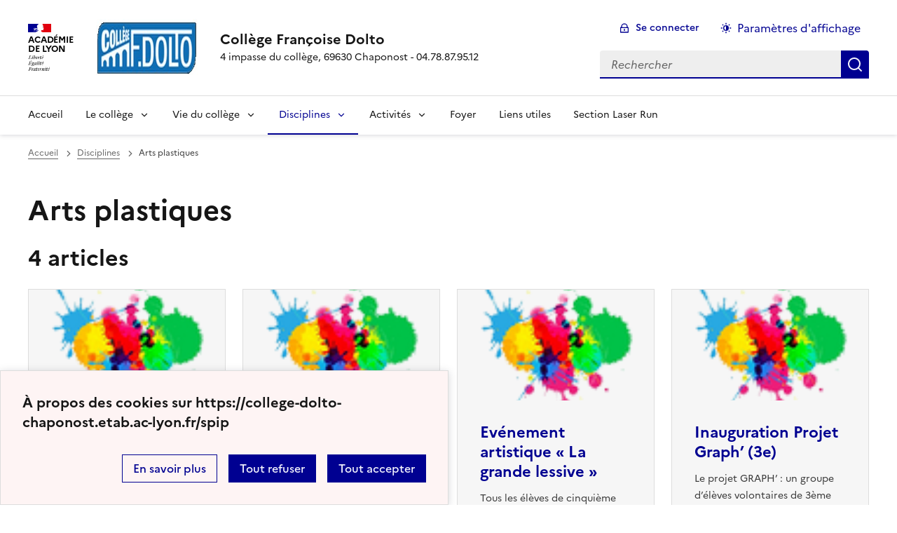

--- FILE ---
content_type: text/html; charset=utf-8
request_url: https://college-dolto-chaponost.etab.ac-lyon.fr/spip/spip.php?rubrique108
body_size: 56425
content:
<!DOCTYPE html>
<html dir="ltr" lang="fr" class="ltr fr no-js" data-fr-scheme="system">
<head>
	<script type='text/javascript'>/*<![CDATA[*/(function(H){H.className=H.className.replace(/\bno-js\b/,'js')})(document.documentElement);/*]]>*/</script>
	<title>Collège Françoise Dolto - 4 impasse du collège, 69630 Chaponost - 04.78.87.95.12</title>
	<meta name="description" content="Site Internet du coll&#232;ge Fran&#231;oise Dolto, situ&#233; &#224; Chaponost, dans le d&#233;partement du Rh&#244;ne" />
	<meta http-equiv="Content-Type" content="text/html; charset=utf-8" />
<meta name="viewport" content="width=device-width, initial-scale=1" />


<link rel="alternate" type="application/rss+xml" title="Syndiquer tout le site" href="spip.php?page=backend" />


<link rel="stylesheet" href="squelettes-dist/css/spip.css?1760086684" type="text/css" />
<script>/*<![CDATA[*/
var blocs_replier_tout = 0;
var blocs_slide = 'aucun';
var blocs_title_sep = /\|\|/g;
var blocs_title_def = 'Déplier||Replier';
var blocs_js_cookie = '';

/*]]>*/</script><script>
var mediabox_settings={"auto_detect":true,"ns":"box","tt_img":true,"sel_g":"#documents_portfolio a[type='image\/jpeg'],#documents_portfolio a[type='image\/png'],#documents_portfolio a[type='image\/gif']","sel_c":".mediabox","str_ssStart":"Diaporama","str_ssStop":"Arr\u00eater","str_cur":"{current}\/{total}","str_prev":"Pr\u00e9c\u00e9dent","str_next":"Suivant","str_close":"Fermer","str_loading":"Chargement\u2026","str_petc":"Taper \u2019Echap\u2019 pour fermer","str_dialTitDef":"Boite de dialogue","str_dialTitMed":"Affichage d\u2019un media","splash_url":"","lity":{"skin":"_simple-dark","maxWidth":"90%","maxHeight":"90%","minWidth":"400px","minHeight":"","slideshow_speed":"2500","opacite":"0.9","defaultCaptionState":"expanded"}};
</script>
<!-- insert_head_css -->
<link rel="stylesheet" href="plugins-dist/mediabox/lib/lity/lity.css?1760090026" type="text/css" media="all" />
<link rel="stylesheet" href="plugins-dist/mediabox/lity/css/lity.mediabox.css?1760090026" type="text/css" media="all" />
<link rel="stylesheet" href="plugins-dist/mediabox/lity/skins/_simple-dark/lity.css?1760090026" type="text/css" media="all" /><link rel='stylesheet' type='text/css' media='all' href='plugins-dist/porte_plume/css/barre_outils.css?1760090026' />
<link rel='stylesheet' type='text/css' media='all' href='local/cache-css/cssdyn-css_barre_outils_icones_css-f6b97e99.css?1768467944' />

<link rel="stylesheet" href="plugins/auto/typoenluminee/v4.0.2/css/enluminurestypo.css" type="text/css" media="all" /><link rel="stylesheet" type="text/css" href="plugins/auto/blocsdepliables/v1.4.2/css/blocs.css?1750406074" />
<!-- Debut CS -->
<link rel="stylesheet" href="local/couteau-suisse/header.css" type="text/css" media="all" />
<!-- Fin CS -->

<link rel="stylesheet" href="plugins/auto/onglets_texte/v2.1.0/css/tab.css" type="text/css" media="all" />
<link rel="stylesheet" type="text/css" href="plugins/auto/sjcycle/v3.6.0/css/sjcycle.css?1720191458" media="all" />

<link href="plugins/auto/player/v4.3.0/css/player.css?1747319844" rel="stylesheet" /><link rel="stylesheet" href="plugins/auto/albums/v4.4.1/css/albums.css" type="text/css" />


<link rel="stylesheet" href="plugins/auto/squelette-spip-dsfr-main/v1.11.1/dsfr/dsfr.min.css?1736755486" type="text/css" />
<link rel="stylesheet" href="plugins/auto/squelette-spip-dsfr-main/v1.11.1/dsfr/utility/utility.main.css?1736755486" type="text/css" />
<link rel="stylesheet" href="plugins/auto/squelette-spip-dsfr-main/v1.11.1/dsfr/dsfr.spip.css?1736755486" type="text/css" />
<link rel="stylesheet" href="squelettes/dsfr/perso.css?1747752559" type="text/css" />



<script src="prive/javascript/jquery.js?1760086912" type="text/javascript"></script>

<script src="prive/javascript/jquery.form.js?1760086912" type="text/javascript"></script>

<script src="prive/javascript/jquery.autosave.js?1760086912" type="text/javascript"></script>

<script src="prive/javascript/jquery.placeholder-label.js?1760086912" type="text/javascript"></script>

<script src="prive/javascript/ajaxCallback.js?1760086912" type="text/javascript"></script>

<script src="prive/javascript/js.cookie.js?1760086912" type="text/javascript"></script>
<!-- insert_head -->
<script src="plugins-dist/mediabox/lib/lity/lity.js?1760090026" type="text/javascript"></script>
<script src="plugins-dist/mediabox/lity/js/lity.mediabox.js?1760090026" type="text/javascript"></script>
<script src="plugins-dist/mediabox/javascript/spip.mediabox.js?1760090026" type="text/javascript"></script><script type='text/javascript' src='plugins-dist/porte_plume/javascript/jquery.markitup_pour_spip.js?1760090026'></script>
<script type='text/javascript' src='plugins-dist/porte_plume/javascript/jquery.previsu_spip.js?1760090026'></script>
<script type='text/javascript' src='local/cache-js/jsdyn-javascript_porte_plume_start_js-792aea14.js?1768467944'></script>
<script src='plugins/auto/blocsdepliables/v1.4.2/js/blocs.js?1750406074'></script><script type="text/javascript" src="plugins/auto/galleria/v2.3.0/galleria/galleria.min.js?1720191436"></script>
<!-- Debut CS -->
<script src="local/couteau-suisse/header.js" type="text/javascript"></script>
<!-- Fin CS -->

<!-- SpipProprio insert head -->
<meta name="copyright" content="Collège Françoise Dolto - Chaponost" />
<meta name="author" content="Collège Françoise Dolto - Chaponost" />
<meta name="reply-to" content="ce.0693365h@ac-lyon.fr" /><!-- END ADX Menu insert head -->
<script type="text/javascript" src="plugins/auto/onglets_texte/v2.1.0/javascript/mes_onglets.js"></script>
<script src="plugins/auto/sjcycle/v3.6.0/lib/cycle2/jquery.cycle2.js?1720191458" type="text/javascript"></script>
<script src="plugins/auto/sjcycle/v3.6.0/lib/cycle2/jquery.cycle2.flip.js?1720191458" type="text/javascript"></script>
<script src="plugins/auto/sjcycle/v3.6.0/lib/cycle2/jquery.cycle2.carousel.js?1720191458" type="text/javascript"></script>
<script src="plugins/auto/sjcycle/v3.6.0/lib/cycle2/jquery.cycle2.scrollVert.js?1720191458" type="text/javascript"></script>
<script src="plugins/auto/sjcycle/v3.6.0/lib/cycle2/jquery.cycle2.shuffle.js?1720191458" type="text/javascript"></script>
<script src="plugins/auto/sjcycle/v3.6.0/lib/cycle2/jquery.cycle2.tile.js?1720191458" type="text/javascript"></script><script type='text/javascript' src='local/cache-js/jsdyn-jquery_cookiebar_js-287ffb7b.js?1768467944'></script>
<script type='text/javascript' src='plugins/auto/squelette-spip-dsfr-main/v1.11.1/js/jquery.cookiebar.call.js'></script>






<meta name="generator" content="SPIP 4.4.6" />





<meta name="theme-color" content="#000091"><!-- Défini la couleur de thème du navigateur (Safari/Android) -->
<link rel="apple-touch-icon" href="plugins/auto/squelette-spip-dsfr-main/v1.11.1/favicon/apple-touch-icon.png"><!-- 180×180 -->
<link rel="icon" href="plugins/auto/squelette-spip-dsfr-main/v1.11.1/favicon/favicon.svg" type="image/svg+xml">
<link rel="shortcut icon" href="plugins/auto/squelette-spip-dsfr-main/v1.11.1/favicon/favicon.ico" type="image/x-icon"><!-- 32×32 -->
<link rel="manifest" href="plugins/auto/squelette-spip-dsfr-main/v1.11.1/favicon/manifest.webmanifest" crossorigin="use-credentials"></head>

<body id="top"  class="pas_surlignable page_rubrique ">
<header role="banner" class="fr-header">
    <div class="fr-header__body">
        <div class="fr-container">
            <div class="fr-header__body-row">
                <div class="fr-header__brand fr-enlarge-link">
                    <div class="fr-header__brand-top">
                        <div class="fr-header__logo">
                            <p class="fr-logo">
                                
								 Académie<br>de Lyon
                            </p>
                        </div>
                         
                            <div class="fr-header__operator">
                                <img
	src="IMG/logo/logo_college.jpg?1764335131" class='fr-responsive-img'
	width="250"
	height="82" alt='Logo du site Coll&#232;ge Fran&#231;oise Dolto'/>
                                <!-- L’alternative de l’image (attribut alt) doit impérativement être renseignée et reprendre le texte visible dans l’image -->
                            </div>
                        
                        <div class="fr-header__navbar">
                            <button class="fr-btn--search fr-btn" data-fr-opened="false" aria-controls="modal-recherche" title="Rechercher">
                                Rechercher
                            </button>
                            <button class="fr-btn--menu fr-btn" data-fr-opened="false" aria-controls="modal-menu" aria-haspopup="menu" title="Menu" id="fr-btn-menu-mobile-3">
                                Menu
                            </button>
                        </div>
                    </div>
                    <div class="fr-header__service">
                        <a href="https://college-dolto-chaponost.etab.ac-lyon.fr/spip" title="Accueil - Collège Françoise Dolto"   aria-label="revenir à l'accueil du site">
                            <p class="fr-header__service-title">Collège Françoise Dolto</p>
                        </a>
                        <p class="fr-header__service-tagline">4 impasse du collège, 69630 Chaponost - 04.78.87.95.12</p>
                    </div>
                </div>
                <div class="fr-header__tools">
                    <div class="fr-header__tools-links">
                        <ul class="fr-btns-group">
                             
                             <li>
                            <a class="fr-btn fr-fi-lock-line" href="spip.php?page=login&amp;url=spip.php%3Frubrique108" aria-label="ouvrir le formulaire de connexion" title="connexion" rel="nofollow">Se connecter</a>
                            </li>
                            
                            
                            
							<li>
								<button class="fr-link fr-fi-theme-fill fr-link--icon-left fr-pt-0" aria-controls="fr-theme-modal" data-fr-opened="false" aria-label="Changer les paramêtres d'affichage" title="Paramètres d'affichage">Paramètres d'affichage</button>
							</li>
                        </ul>
                    </div>
                    <div class="fr-header__search fr-modal" id="modal-recherche">
                        <div class="fr-container fr-container-lg--fluid">
                            <button class="fr-btn--close fr-btn" aria-controls="modal-recherche">Fermer</button>
                                <form action="spip.php?page=recherche" method="get">
	<div class="fr-search-bar" id="formulaire_recherche" role="search">
		<input name="page" value="recherche" type="hidden"
>

		
		<label for="recherche" class="fr-label">Rechercher :</label>
		<input type="search" class="fr-input" size="10" placeholder="Rechercher" name="recherche" id="recherche" accesskey="4" autocapitalize="off" autocorrect="off"
		/><button type="submit" class="fr-btn" value="Rechercher" title="Rechercher" />


</div>
</form>

                        </div>
                    </div>
                </div>
            </div>
        </div>
    </div>
    <div class="fr-header__menu fr-modal" id="modal-menu" aria-labelledby="fr-btn-menu-mobile-1">
        <div class="fr-container">
            <button class="fr-btn--close fr-btn" aria-controls="modal-menu">Fermer</button>
            <div class="fr-header__menu-links"></div>
			   <nav class="fr-nav" id="header-navigation" role="navigation" aria-label="Menu principal">
    <ul class="fr-nav__list">
		<li class="fr-nav__item active">
			<a class="fr-nav__link active" href="https://college-dolto-chaponost.etab.ac-lyon.fr/spip" target="_self"   aria-label="revenir à l'accueil du site" title="Accueil">Accueil</a>
		</li>
        
        <li class="fr-nav__item">
            
                <button class="fr-nav__btn" aria-expanded="false" aria-controls="mega-menu-1"  aria-label="Déplier la rubrique Le collège
">Le collège
</button>
                <div class="fr-collapse fr-mega-menu" id="mega-menu-1" tabindex="-1">
                    <div class="fr-container fr-container--fluid fr-container-lg">
                        <button class="fr-btn--close fr-btn" aria-controls="mega-menu-1">Fermer</button>
                        <div class="fr-grid-row fr-grid-row-lg--gutters">
                            <div class="fr-col-12 fr-col-lg-8 fr-col-offset-lg-4--right fr-mb-4v">
                                <div class="fr-mega-menu__leader">
                                    <h4 class="fr-h4 fr-mb-2v">Le collège
</h4>
                                    <p class="fr-hidden fr-unhidden-lg"></p>
                                    <a class="fr-link fr-fi-arrow-right-line fr-link--icon-right fr-link--align-on-content" href="spip.php?rubrique1" aria-label="Ouvrir la rubrique Le collège
" title="Voir tout">Voir toute la rubrique</a>
                                </div>
                            </div>
                        
                        <div class="fr-col-12 fr-col-lg-3">
                            <h5 class="fr-mega-menu__category">
                                <a class="fr-nav__link" href="spip.php?rubrique15" target="_self"  aria-label="Ouvrir la rubrique Informations pratiques
" title="Informations pratiques
">Informations pratiques
</a>
                            </h5>
                            
                        </div>
                        
                        <div class="fr-col-12 fr-col-lg-3">
                            <h5 class="fr-mega-menu__category">
                                <a class="fr-nav__link" href="spip.php?rubrique137" target="_self"  aria-label="Ouvrir la rubrique Développement durable / E3D
" title="Développement durable / E3D
">Développement durable / E3D
</a>
                            </h5>
                            
                        </div>
                        
                        </div>
                    </div>
                </div>
            
        </li>
        
        <li class="fr-nav__item">
            
                <button class="fr-nav__btn" aria-expanded="false" aria-controls="mega-menu-38"  aria-label="Déplier la rubrique Vie du collège
">Vie du collège
</button>
                <div class="fr-collapse fr-mega-menu" id="mega-menu-38" tabindex="-1">
                    <div class="fr-container fr-container--fluid fr-container-lg">
                        <button class="fr-btn--close fr-btn" aria-controls="mega-menu-38">Fermer</button>
                        <div class="fr-grid-row fr-grid-row-lg--gutters">
                            <div class="fr-col-12 fr-col-lg-8 fr-col-offset-lg-4--right fr-mb-4v">
                                <div class="fr-mega-menu__leader">
                                    <h4 class="fr-h4 fr-mb-2v">Vie du collège
</h4>
                                    <p class="fr-hidden fr-unhidden-lg"></p>
                                    <a class="fr-link fr-fi-arrow-right-line fr-link--icon-right fr-link--align-on-content" href="spip.php?rubrique38" aria-label="Ouvrir la rubrique Vie du collège
" title="Voir tout">Voir toute la rubrique</a>
                                </div>
                            </div>
                        
                        <div class="fr-col-12 fr-col-lg-3">
                            <h5 class="fr-mega-menu__category">
                                <a class="fr-nav__link" href="spip.php?rubrique106" target="_self"  aria-label="Ouvrir la rubrique Actualités
" title="Actualités
">Actualités
</a>
                            </h5>
                            
                        </div>
                        
                        <div class="fr-col-12 fr-col-lg-3">
                            <h5 class="fr-mega-menu__category">
                                <a class="fr-nav__link" href="spip.php?rubrique94" target="_self"  aria-label="Ouvrir la rubrique Arts et culture
" title="Arts et culture
">Arts et culture
</a>
                            </h5>
                            
                            <ul class="fr-mega-menu__list">
                                
                                <li>
                                    <a class="fr-nav__link" href="spip.php?rubrique95" target="_self"  aria-label="Ouvrir la rubrique Site de la DAAC de l&#8217;académie de Lyon
" title="Site de la DAAC de l&#8217;académie de Lyon
">Site de la DAAC de l&#8217;académie de Lyon
</a>
                                </li>
                                

                            </ul>
                            
                        </div>
                        
                        <div class="fr-col-12 fr-col-lg-3">
                            <h5 class="fr-mega-menu__category">
                                <a class="fr-nav__link" href="spip.php?rubrique147" target="_self"  aria-label="Ouvrir la rubrique Comptes-rendus des conseils d&#8217;administration
" title="Comptes-rendus des conseils d&#8217;administration
">Comptes-rendus des conseils d&#8217;administration
</a>
                            </h5>
                            
                        </div>
                        
                        <div class="fr-col-12 fr-col-lg-3">
                            <h5 class="fr-mega-menu__category">
                                <a class="fr-nav__link" href="spip.php?rubrique146" target="_self"  aria-label="Ouvrir la rubrique Documents de rentrée
" title="Documents de rentrée
">Documents de rentrée
</a>
                            </h5>
                            
                        </div>
                        
                        <div class="fr-col-12 fr-col-lg-3">
                            <h5 class="fr-mega-menu__category">
                                <a class="fr-nav__link" href="spip.php?rubrique6" target="_self"  aria-label="Ouvrir la rubrique Orientation
" title="Orientation
">Orientation
</a>
                            </h5>
                            
                            <ul class="fr-mega-menu__list">
                                
                                <li>
                                    <a class="fr-nav__link" href="spip.php?rubrique134" target="_self"  aria-label="Ouvrir la rubrique Informations
" title="Informations
">Informations
</a>
                                </li>
                                

                            </ul>
                            
                        </div>
                        
                        <div class="fr-col-12 fr-col-lg-3">
                            <h5 class="fr-mega-menu__category">
                                <a class="fr-nav__link" href="spip.php?rubrique144" target="_self"  aria-label="Ouvrir la rubrique Règlement intérieur
" title="Règlement intérieur
">Règlement intérieur
</a>
                            </h5>
                            
                        </div>
                        
                        </div>
                    </div>
                </div>
            
        </li>
        
        <li class="fr-nav__item">
            
                <button class="fr-nav__btn" aria-expanded="false" aria-controls="mega-menu-9" on aria-current="true" aria-label="Déplier la rubrique Disciplines
">Disciplines
</button>
                <div class="fr-collapse fr-mega-menu" id="mega-menu-9" tabindex="-1">
                    <div class="fr-container fr-container--fluid fr-container-lg">
                        <button class="fr-btn--close fr-btn" aria-controls="mega-menu-9">Fermer</button>
                        <div class="fr-grid-row fr-grid-row-lg--gutters">
                            <div class="fr-col-12 fr-col-lg-8 fr-col-offset-lg-4--right fr-mb-4v">
                                <div class="fr-mega-menu__leader">
                                    <h4 class="fr-h4 fr-mb-2v">Disciplines
</h4>
                                    <p class="fr-hidden fr-unhidden-lg"></p>
                                    <a class="fr-link fr-fi-arrow-right-line fr-link--icon-right fr-link--align-on-content" href="spip.php?rubrique9" aria-label="Ouvrir la rubrique Disciplines
" title="Voir tout">Voir toute la rubrique</a>
                                </div>
                            </div>
                        
                        <div class="fr-col-12 fr-col-lg-3">
                            <h5 class="fr-mega-menu__category">
                                <a class="fr-nav__link" href="spip.php?rubrique13" target="_self"  aria-label="Ouvrir la rubrique Français
" title="Français
">Français
</a>
                            </h5>
                            
                        </div>
                        
                        <div class="fr-col-12 fr-col-lg-3">
                            <h5 class="fr-mega-menu__category">
                                <a class="fr-nav__link" href="spip.php?rubrique40" target="_self"  aria-label="Ouvrir la rubrique Histoire - Géographie
" title="Histoire - Géographie
">Histoire - Géographie
</a>
                            </h5>
                            
                        </div>
                        
                        <div class="fr-col-12 fr-col-lg-3">
                            <h5 class="fr-mega-menu__category">
                                <a class="fr-nav__link" href="spip.php?rubrique45" target="_self"  aria-label="Ouvrir la rubrique Mathématiques
" title="Mathématiques
">Mathématiques
</a>
                            </h5>
                            
                        </div>
                        
                        <div class="fr-col-12 fr-col-lg-3">
                            <h5 class="fr-mega-menu__category">
                                <a class="fr-nav__link" href="spip.php?rubrique48" target="_self"  aria-label="Ouvrir la rubrique Allemand
" title="Allemand
">Allemand
</a>
                            </h5>
                            
                        </div>
                        
                        <div class="fr-col-12 fr-col-lg-3">
                            <h5 class="fr-mega-menu__category">
                                <a class="fr-nav__link" href="spip.php?rubrique70" target="_self"  aria-label="Ouvrir la rubrique Espagnol
" title="Espagnol
">Espagnol
</a>
                            </h5>
                            
                        </div>
                        
                        <div class="fr-col-12 fr-col-lg-3">
                            <h5 class="fr-mega-menu__category">
                                <a class="fr-nav__link" href="spip.php?rubrique105" target="_self"  aria-label="Ouvrir la rubrique Anglais
" title="Anglais
">Anglais
</a>
                            </h5>
                            
                        </div>
                        
                        <div class="fr-col-12 fr-col-lg-3">
                            <h5 class="fr-mega-menu__category">
                                <a class="fr-nav__link" href="spip.php?rubrique100" target="_self"  aria-label="Ouvrir la rubrique Sciences
" title="Sciences
">Sciences
</a>
                            </h5>
                            
                        </div>
                        
                        <div class="fr-col-12 fr-col-lg-3">
                            <h5 class="fr-mega-menu__category">
                                <a class="fr-nav__link" href="spip.php?rubrique71" target="_self"  aria-label="Ouvrir la rubrique Latin / Grec ancien
" title="Latin / Grec ancien
">Latin / Grec ancien
</a>
                            </h5>
                            
                        </div>
                        
                        <div class="fr-col-12 fr-col-lg-3">
                            <h5 class="fr-mega-menu__category">
                                <a class="fr-nav__link" href="spip.php?rubrique50" target="_self"  aria-label="Ouvrir la rubrique Technologie
" title="Technologie
">Technologie
</a>
                            </h5>
                            
                        </div>
                        
                        <div class="fr-col-12 fr-col-lg-3">
                            <h5 class="fr-mega-menu__category">
                                <a class="fr-nav__link" href="spip.php?rubrique108" target="_self" on aria-current="page" aria-label="Ouvrir la rubrique Arts plastiques
" title="Arts plastiques
">Arts plastiques
</a>
                            </h5>
                            
                        </div>
                        
                        <div class="fr-col-12 fr-col-lg-3">
                            <h5 class="fr-mega-menu__category">
                                <a class="fr-nav__link" href="spip.php?rubrique87" target="_self"  aria-label="Ouvrir la rubrique Histoire des arts
" title="Histoire des arts
">Histoire des arts
</a>
                            </h5>
                            
                            <ul class="fr-mega-menu__list">
                                
                                <li>
                                    <a class="fr-nav__link" href="spip.php?rubrique97" target="_self"  aria-label="Ouvrir la rubrique Film &laquo;&nbsp;Au revoir les enfants&nbsp;&raquo; - Louis Malle
" title="Film &laquo;&nbsp;Au revoir les enfants&nbsp;&raquo; - Louis Malle
">Film &laquo;&nbsp;Au revoir les enfants&nbsp;&raquo; - Louis Malle
</a>
                                </li>
                                
                                <li>
                                    <a class="fr-nav__link" href="spip.php?rubrique99" target="_self"  aria-label="Ouvrir la rubrique Film &laquo;&nbsp;Effroyables jardins&nbsp;&raquo; - Jean Becker
" title="Film &laquo;&nbsp;Effroyables jardins&nbsp;&raquo; - Jean Becker
">Film &laquo;&nbsp;Effroyables jardins&nbsp;&raquo; - Jean Becker
</a>
                                </li>
                                
                                <li>
                                    <a class="fr-nav__link" href="spip.php?rubrique98" target="_self"  aria-label="Ouvrir la rubrique Film &laquo;&nbsp;Le pianiste&nbsp;&raquo; - Roman Polanski
" title="Film &laquo;&nbsp;Le pianiste&nbsp;&raquo; - Roman Polanski
">Film &laquo;&nbsp;Le pianiste&nbsp;&raquo; - Roman Polanski
</a>
                                </li>
                                

                            </ul>
                            
                        </div>
                        
                        <div class="fr-col-12 fr-col-lg-3">
                            <h5 class="fr-mega-menu__category">
                                <a class="fr-nav__link" href="spip.php?rubrique132" target="_self"  aria-label="Ouvrir la rubrique Education musicale
" title="Education musicale
">Education musicale
</a>
                            </h5>
                            
                        </div>
                        
                        </div>
                    </div>
                </div>
            
        </li>
        
        <li class="fr-nav__item">
            
                <button class="fr-nav__btn" aria-expanded="false" aria-controls="mega-menu-148"  aria-label="Déplier la rubrique Activités
">Activités
</button>
                <div class="fr-collapse fr-mega-menu" id="mega-menu-148" tabindex="-1">
                    <div class="fr-container fr-container--fluid fr-container-lg">
                        <button class="fr-btn--close fr-btn" aria-controls="mega-menu-148">Fermer</button>
                        <div class="fr-grid-row fr-grid-row-lg--gutters">
                            <div class="fr-col-12 fr-col-lg-8 fr-col-offset-lg-4--right fr-mb-4v">
                                <div class="fr-mega-menu__leader">
                                    <h4 class="fr-h4 fr-mb-2v">Activités
</h4>
                                    <p class="fr-hidden fr-unhidden-lg"></p>
                                    <a class="fr-link fr-fi-arrow-right-line fr-link--icon-right fr-link--align-on-content" href="spip.php?rubrique148" aria-label="Ouvrir la rubrique Activités
" title="Voir tout">Voir toute la rubrique</a>
                                </div>
                            </div>
                        
                        <div class="fr-col-12 fr-col-lg-3">
                            <h5 class="fr-mega-menu__category">
                                <a class="fr-nav__link" href="spip.php?rubrique107" target="_self"  aria-label="Ouvrir la rubrique Actions santé / prévention
" title="Actions santé / prévention
">Actions santé / prévention
</a>
                            </h5>
                            
                        </div>
                        
                        <div class="fr-col-12 fr-col-lg-3">
                            <h5 class="fr-mega-menu__category">
                                <a class="fr-nav__link" href="spip.php?rubrique26" target="_self"  aria-label="Ouvrir la rubrique Association sportive
" title="Association sportive
">Association sportive
</a>
                            </h5>
                            
                        </div>
                        
                        <div class="fr-col-12 fr-col-lg-3">
                            <h5 class="fr-mega-menu__category">
                                <a class="fr-nav__link" href="spip.php?rubrique47" target="_self"  aria-label="Ouvrir la rubrique ASSR
" title="ASSR
">ASSR
</a>
                            </h5>
                            
                        </div>
                        
                        <div class="fr-col-12 fr-col-lg-3">
                            <h5 class="fr-mega-menu__category">
                                <a class="fr-nav__link" href="spip.php?rubrique75" target="_self"  aria-label="Ouvrir la rubrique Voyages / sorties scolaires
" title="Voyages / sorties scolaires
">Voyages / sorties scolaires
</a>
                            </h5>
                            
                        </div>
                        
                        </div>
                    </div>
                </div>
            
        </li>
        
        <li class="fr-nav__item">
            
            <a class="fr-nav__link " href="spip.php?rubrique149" target="_self"   aria-label="Ouvrir la rubrique Foyer
" title="Foyer
">Foyer
</a>
        
        </li>
        
        <li class="fr-nav__item">
            
            <a class="fr-nav__link " href="spip.php?rubrique8" target="_self"   aria-label="Ouvrir la rubrique Liens utiles
" title="Liens utiles
">Liens utiles
</a>
        
        </li>
        
        <li class="fr-nav__item">
            
            <a class="fr-nav__link " href="spip.php?rubrique141" target="_self"   aria-label="Ouvrir la rubrique Section Laser Run
" title="Section Laser Run
">Section Laser Run
</a>
        
        </li>
        
    </ul>
</nav> 
			
        </div>
    </div>
</header>
<main id="main" role="main" class="fr-pb-6w">

	<div class="fr-container ">

		<nav role="navigation" class="fr-breadcrumb" aria-label="vous êtes ici :">
			<button class="fr-breadcrumb__button" aria-expanded="false" aria-controls="breadcrumb-1">Voir le fil d’Ariane</button>
			<div class="fr-collapse" id="breadcrumb-1">
				<ol class="fr-breadcrumb__list">
					<li><a class="fr-breadcrumb__link" title="Accueil du site" aria-label="revenir à l'accueil du site"  href="https://college-dolto-chaponost.etab.ac-lyon.fr/spip/">Accueil</a></li>
					
						<li><a class="fr-breadcrumb__link"  title="Disciplines
" aria-label="ouvrir la rubrique Disciplines
" href="spip.php?rubrique9">Disciplines</a></li>
					
					<li><a class="fr-breadcrumb__link" aria-current="page">Arts plastiques</a></li>
				</ol>
			</div>
		</nav>

		<h1 class="fr-h1 crayon rubrique-titre-108 ">Arts plastiques
</h1>

		
					

		

		
		

		
		

		
		
		  <div class='ajaxbloc ajax-id-liste_ajax' data-ajax-env='k+6o3rH+xUnVj0QEKdutlBrNTwnrixFojNfI+ytKPklL1QOWWT5qy+VUsxHdvkBuht9yi3BUhW4lwSWL6PpTAWZU6AyUzc4bfV11m8Uj7E9jZT77SwfRmCWqHQGQv8LbVCBDrf+Sp/L78B/6DtYDQPRbOVWT8ZAK8x153xdNTJeuyfNEot+jZKUd58sRgLXrPWJ/usUw1p4Io95F+nRTyUPpEpuNcQ8a4ySP2vFuCIKIFZEzoL06DEFmDsTIoHOkAFWXznM=' data-origin="spip.php?rubrique108">

	<h2 class="fr-mt-3w" >4 articles</h2>
	<div class="fr-col-12">

		<div class="fr-grid-row fr-grid-row--gutters ">
			<a id='pagination_articles' class='pagination_ancre'></a>
			
			<!-- Tuile verticale -->
			<div class="fr-col-12  fr-col-sm-6 fr-col-md-4 fr-col-lg-3 ">
				<div class="fr-card fr-enlarge-link fr-background-alt--grey">
		<div class="fr-card__body">
			<div class="fr-card__content">
				<h3 class="fr-card__title">
					<a aria-describedby="" aria-label="Ouvrir l'article Les 4èmes présentent au CDI... Des villes biomimétiques et végétalisées pour demain
" title="Les 4èmes présentent au CDI... Des villes biomimétiques et végétalisées pour demain
" href="spip.php?article594">Les 4èmes présentent au CDI... Des villes biomimétiques et végétalisées pour demain
</a>
				</h3>
				
				
				
			</div>
		</div>
		 
			<div class="fr-card__header">
				<div class="fr-card__img">
						<img
	src="IMG/logo/rubon108.png?1545127524" class='fr-responsive-img'
	width="100"
	height="72"
	alt=""/>
				</div>
				
			</div>
		
	</div>			</div>
			
			<!-- Tuile verticale -->
			<div class="fr-col-12  fr-col-sm-6 fr-col-md-4 fr-col-lg-3 ">
				<div class="fr-card fr-enlarge-link fr-background-alt--grey">
		<div class="fr-card__body">
			<div class="fr-card__content">
				<h3 class="fr-card__title">
					<a aria-describedby=" 

&#171; MIGRATIO*, Comment représenter l’exil &#187;bleu] *&#171; passage d’un lieu à un autre &#187;.bleu] 

&#171; (…) " aria-label="Ouvrir l'article Arts plastiques&nbsp;: &laquo;&nbsp;MIGRATIO&nbsp;&raquo;&nbsp;: comment représenter l&#8217;exil (classes de 3e)
" title="Arts plastiques&nbsp;: &laquo;&nbsp;MIGRATIO&nbsp;&raquo;&nbsp;: comment représenter l&#8217;exil (classes de 3e)
" href="spip.php?article486">Arts plastiques&nbsp;: &laquo;&nbsp;MIGRATIO&nbsp;&raquo;&nbsp;: comment représenter l&#8217;exil (classes de 3e)
</a>
				</h3>
				<p class="fr-card__desc"> 

&#171; MIGRATIO*, Comment représenter l’exil &#187;bleu] *&#171; passage d’un lieu à un autre &#187;.bleu] 

&#171; (…) </p>
				
				
			</div>
		</div>
		 
			<div class="fr-card__header">
				<div class="fr-card__img">
						<img
	src="IMG/logo/rubon108.png?1545127524" class='fr-responsive-img'
	width="100"
	height="72"
	alt=""/>
				</div>
				
			</div>
		
	</div>			</div>
			
			<!-- Tuile verticale -->
			<div class="fr-col-12  fr-col-sm-6 fr-col-md-4 fr-col-lg-3 ">
				<div class="fr-card fr-enlarge-link fr-background-alt--grey">
		<div class="fr-card__body">
			<div class="fr-card__content">
				<h3 class="fr-card__title">
					<a aria-describedby=" 

Tous les élèves de cinquième ont participé à l’événement artistique de &#171; La grande lessive &#187; (…) " aria-label="Ouvrir l'article Evénement artistique &laquo;&nbsp;La grande lessive&nbsp;&raquo;
" title="Evénement artistique &laquo;&nbsp;La grande lessive&nbsp;&raquo;
" href="spip.php?article409">Evénement artistique &laquo;&nbsp;La grande lessive&nbsp;&raquo;
</a>
				</h3>
				<p class="fr-card__desc"> 

Tous les élèves de cinquième ont participé à l’événement artistique de &#171; La grande lessive &#187; (…) </p>
				
				
			</div>
		</div>
		 
			<div class="fr-card__header">
				<div class="fr-card__img">
						<img
	src="IMG/logo/rubon108.png?1545127524" class='fr-responsive-img'
	width="100"
	height="72"
	alt=""/>
				</div>
				
			</div>
		
	</div>			</div>
			
			<!-- Tuile verticale -->
			<div class="fr-col-12  fr-col-sm-6 fr-col-md-4 fr-col-lg-3 ">
				<div class="fr-card fr-enlarge-link fr-background-alt--grey">
		<div class="fr-card__body">
			<div class="fr-card__content">
				<h3 class="fr-card__title">
					<a aria-describedby=" 

Le projet GRAPH’ : un groupe d’élèves volontaires de 3ème ont travaillé depuis le début de (…) " aria-label="Ouvrir l'article Inauguration Projet Graph&#8217; (3e)
" title="Inauguration Projet Graph&#8217; (3e)
" href="spip.php?article357">Inauguration Projet Graph&#8217; (3e)
</a>
				</h3>
				<p class="fr-card__desc"> 

Le projet GRAPH’ : un groupe d’élèves volontaires de 3ème ont travaillé depuis le début de (…) </p>
				
				
			</div>
		</div>
		 
			<div class="fr-card__header">
				<div class="fr-card__img">
						<img
	src="IMG/logo/rubon108.png?1545127524" class='fr-responsive-img'
	width="100"
	height="72"
	alt=""/>
				</div>
				
			</div>
		
	</div>			</div>
			
			
		</div>
	</div>

</div><!--ajaxbloc-->
		


		

		
		


		


	</div>

</main>

<!-- footer avec partenaires -->




<footer class="fr-footer fr-pb-3w" role="contentinfo" id="footer-1060">
    <div class="fr-container">
        <div class="fr-footer__body">
            <div class="fr-footer__brand fr-enlarge-link">
                <a href="https://college-dolto-chaponost.etab.ac-lyon.fr/spip" title="Retour à l’accueil"   aria-label="Revenir à l'accueil du site">
                    <p class="fr-logo">
                        
                    </p>
                </a>
            </div>
            <div class="fr-footer__content">
                <p class="fr-footer__content-desc"> 2009 - 2026 Collège Françoise Dolto</p>
                <ul class="fr-footer__content-list">
                    
                </ul>
            </div>
        </div>
		
        <div class="fr-footer__bottom">
            <ul class="fr-footer__bottom-list">
                <li class="fr-footer__bottom-item">
                    <a class="fr-footer__bottom-link" href="spip.php?page=plan"  title="Plan du site" aria-label="ouvrir le plan du site">Plan du site</a>
                </li>
				 
				<li class="fr-footer__bottom-item">
					<a class="fr-footer__bottom-link" href="spip.php?page=contact"  title="Contact" aria-label="ouvrir le formulaire de contact">Nous contacter</a>
				</li>
				
                <li class="fr-footer__bottom-item">
                    <a class="fr-footer__bottom-link" href="#">Accessibilité : partiellement conforme</a>
                </li>
                <li class="fr-footer__bottom-item">
                    <a class="fr-footer__bottom-link" href="spip.php?page=mentions"  title="Mentions" aria-label="voir les mentions légales">Mentions légales</a>
                </li>
                 <li class="fr-footer__bottom-item"><a class="fr-footer__bottom-link" href="spip.php?page=donnees"  title="Utilisation de mes données" aria-label="Voir l'utilisation des données personnelles">Données personnelles</a></li>
                  <li class="fr-footer__bottom-item"><button class="fr-footer__bottom-link" data-fr-opened="false" aria-controls="fr-consent-modal" title="Voir les information sur l'utilisation des cookies">Gestion des cookies</button></li>
				<li class="fr-footer__bottom-item">
					<button class="fr-footer__bottom-link fr-fi-theme-fill fr-link--icon-left" aria-controls="fr-theme-modal" data-fr-opened="false" title="Modifier les paramêtres d'affichage">Paramètres d'affichage</button>
				</li>
				<li class="fr-footer__bottom-item">
					<a class="fr-footer__bottom-link fr-fi-rss-line fr-link--icon-left" href="spip.php?page=backend" title="S'abonner au flux RSS">Flux RSS</a>
				</li>
            </ul>
			

        </div>
    </div>
</footer>
  <dialog id="fr-consent-modal" class="fr-modal" role="dialog" aria-labelledby="fr-consent-modal-title">
    <div class="fr-container fr-container--fluid fr-container-md">
        <div class="fr-grid-row fr-grid-row--center">
            <div class="fr-col-12 fr-col-md-10 fr-col-lg-8">
                <div class="fr-modal__body">
                    <div class="fr-modal__header">
                        <button class="fr-btn--close fr-btn" aria-controls="fr-consent-modal">Fermer</button>
                    </div>
                    <div class="fr-modal__content">
                        <h1 id="fr-consent-modal-title" class="fr-modal__title">
                            Détails sur la gestion des cookies
                        </h1>
                        <h3 class="spip">À propos des cookies</h3>
<p>Un cookie (ou &#8220;traceur&#8221;) est un fichier texte déposé sur votre ordinateur lors de la visite d’un site ou de la consultation d’une campagne de communication. Il permet de conserver des données utilisateur afin de faciliter votre navigation et de vous offrir certaines fonctionnalités.<br class='autobr' />
Les cookies et les adresses IP des internautes, collectés à des fins statistiques, sont conservés pendant treize mois, puis sont supprimées.</p>
<p><strong class="caractencadre2-spip spip">La DSDEN du Rhône<br class='autobr' />
L’établissement scolaire Collège Françoise Dolto</strong><br class='autobr' />
s’engage à suivre les <a href="https://www.legifrance.gouv.fr/jorf/id/JORFTEXT000038783337" rel="external">lignes directrices de la CNIL concernant les cookies et autres traceurs</a> adoptées le 4 juillet 2019 avec notamment l’obligation, sauf exception, de recueillir le consentement des utilisateurs avant toute opération d’écriture ou de lecture de cookies et autres traceurs.</p>
<h3 class="spip">Cookies internes nécessaires au site pour fonctionner</h3>
<p>Il convient de distinguer les cookies que nous émettons sur<br class='autobr' />
<strong class="caractencadre2-spip spip"><a href="https://college-dolto-chaponost.etab.ac-lyon.fr/spip/*">https://college-dolto-chaponost.eta...</a>]<br class='autobr' />
pour le bon fonctionnement du site, des cookies de mesure d’audience et de ceux émis par des tiers. En cas de refus des cookies nécessaires au bon fonctionnement du site, ou de l’effacement de ceux-ci, nous vous informons que vous ne pourrez plus bénéficier d’un certain nombre de fonctionnalités qui sont néanmoins nécessaires pour naviguer dans certains espaces de ce site web. Vous pouvez vous y opposer ou les supprimer en utilisant les paramètres de votre navigateur, cependant votre expérience utilisateur risque d’être dégradée.</p>
<table class="table spip">
<thead><tr class='row_first'><th id='id051a_c0'>Nom du cookie</th><th id='id051a_c1'>Finalité</th><th id='id051a_c2'>Durée de conservation</th></tr></thead>
<tbody>
<tr class='row_odd odd'>
<td headers='id051a_c0'><a href="https://opt-out.ferank.eu/fr/" rel="external">Tarteaucitron.js</a></td>
<td headers='id051a_c1'>Sauvegarde des choix en matière de consentement des cookies.<br class='autobr' />
Recommandé par la CNIL, cette solution donne ainsi le choix aux visiteurs du site d’accepter ou de refuser les cookies tiers<br class='autobr' />
(notamment réseaux sociaux et médias sociaux) de<br class='autobr' />
manière individuelle.</td>
<td headers='id051a_c2'>12 mois</td></tr>
</tbody>
</table><h3 class="spip">Cookies de mesure d’audience</h3>
<p><strong class="caractencadre2-spip spip">Paragraphe à conserver uniquement si vous utilisez une mesure d’audience/statistiques</strong></p>
<p>Afin de mieux vous servir et d’améliorer l’expérience utilisateur sur notre site, nous mesurons<br class='autobr' />
son audience grâce à une solution utilisant la technologie des cookies. Ce type de cookie ne<br class='autobr' />
permet pas de vous identifier en tant qu’individu&nbsp;; il sert uniquement à enregistrer vos<br class='autobr' />
informations de navigation.<br class='autobr' />
<strong class="caractencadre2-spip spip"><a href="https://college-dolto-chaponost.etab.ac-lyon.fr/spip/*">https://college-dolto-chaponost.eta...</a>] utilise l’outil de mesure d’audience <strong class="caractencadre2-spip spip">[Statistiques]</strong>.<br class='autobr' />
Ces cookies de mesure d’audience ne sont pas conservés au-delà de 13 mois. Vous pouvez<br class='autobr' />
vous opposer à tout moment à leur utilisation dans la bannière Gestion de vos préférences sur<br class='autobr' />
les cookies.</p>
<table class="table spip">
<thead><tr class='row_first'><th id='id1642_c0'>Nom du cookie</th><th id='id1642_c1'>Finalité</th><th id='id1642_c2'>Durée de conservation</th></tr></thead>
<tbody>
<tr class='row_odd odd'>
<td headers='id1642_c0'><strong class="caractencadre2-spip spip">à compléter</strong></td>
<td class='numeric ' headers='id1642_c1'></td>
<td class='numeric ' headers='id1642_c2'></td></tr>
</tbody>
</table><h3 class="spip">Cookies tiers, destinés à améliorer l’interactivité du site</h3>
<p>Des cookies peuvent également être émis sur le <strong class="caractencadre2-spip spip">[URL du site]</strong> via des applications de tiers. En effet, certaines fonctionnalités proposées sur le site (lecteurs vidéos, cartes et contenus interactifs, affichage de contenus issus de plateformes sociales, etc.) font appel à des services de tiers. Ces fonctionnalités déposent des cookies permettant aux tiers d’identifier les sites que vous consultez et les contenus auxquels vous vous intéressez.</p>
<h4 class="spip">Finalités et modalités de traitement de vos données par les tiers, vos droits et les modalités d’exercice de ces derniers&nbsp;:</h4><table class="table spip">
<thead><tr class='row_first'><th id='idb869_c0'>Nom du cookie</th><th id='idb869_c1'>Finalité</th><th id='idb869_c2'>Paramétrages/règles de confidentialité</th></tr></thead>
<tbody>
<tr class='row_odd odd'>
<td headers='idb869_c0'>Twitter</td>
<td headers='idb869_c1'>Permettre aux utilisateurs du site de faciliter le partage de contenu avec le réseau social Twitter.</td>
<td headers='idb869_c2'><a href="https://help.twitter.com/fr/rules-and-policies/twitter-cookies" rel="external">Paramétrer votre navigateur internet pour bloquer les Cookies, ou/et les options de votre compte Twitter</a></td></tr>
<tr class='row_even even'>
<td headers='idb869_c0'>Youtube</td>
<td headers='idb869_c1'>Permettre aux utilisateurs du site de visionner et de partager des vidéos sur Youtube.</td>
<td headers='idb869_c2'><a href="https://policies.google.com/privacy?hl=fr&amp;gl=fr" rel="external">Règles de confidentialité de Youtube</a></td></tr>
<tr class='row_odd odd'>
<td headers='idb869_c0'>Instagram</td>
<td headers='idb869_c1'>Permettre aux utilisateurs du site de partager des contenus et d’interagir avec le site via leur compte Instagram.</td>
<td headers='idb869_c2'><a href="https://help.instagram.com/519522125107875" rel="external">Politique d’utilisation des données Instagram</a></td></tr>
<tr class='row_even even'>
<td headers='idb869_c0'>Facebook</td>
<td headers='idb869_c1'>Permettre aux utilisateurs du site de partager des contenus et d’interagir avec le site via leur compte Facebook.</td>
<td headers='idb869_c2'><a href="https://www.facebook.com/policies/cookies/" rel="external">Politique d’utilisation des données Facebook</a></td></tr>
<tr class='row_odd odd'>
<td headers='idb869_c0'>AddThis</td>
<td headers='idb869_c1'>Permettre aux visiteurs de partager du contenu avec une gamme de plates-formes en réseaux dont AddThis.</td>
<td headers='idb869_c2'><a href="https://www.addthis.com/privacy/terms-of-service/fr/" rel="external">Conditions générales d’utilisation d’AddThis</a></td></tr>
<tr class='row_even even'>
<td headers='idb869_c0'>Dailymotion</td>
<td headers='idb869_c1'>Permettre aux utilisateurs du site de visionner et de partager des vidéos sur Dailymotion.</td>
<td headers='idb869_c2'><a href="https://www.dailymotion.com/legal/privacy" rel="external">Politique de confidentialité de Dailymotion</a></td></tr>
<tr class='row_odd odd'>
<td headers='idb869_c0'>OpenstreetMap</td>
<td headers='idb869_c1'>Permettre aux utilisateurs du site d’accéder à des cartes géographiques interactives.</td>
<td headers='idb869_c2'><a href="https://wiki.osmfoundation.org/wiki/Privacy_Policy" rel="external">Politique de confidentialité d’OpenStreetMap</a></td></tr>
</tbody>
</table>
<p>Ce tableau présente quelques exemples. La liste des services tiers utilisés par ce site et nécessitant des cookies est présente dans la fenêtre de gestion des cookies. Vous pouvez les afficher en cliquant sur l’image&nbsp;:</p>
<p>&nbsp;<br class='autobr' />
&nbsp;<br class='autobr' />
&nbsp;<br class='autobr' />
Au niveau de votre navigateur internet, vous avez également la possibilité de choisir à tout moment de désactiver tout ou partie des cookies générés lors de votre consultation du site education.gouv.fr, même ceux nécessaires au fonctionnement du site. Vous ne pourrez plus alors disposer de toutes les fonctionnalités du site. Voici les procédures à suivre pour gérer les cookies au niveau de votre navigateur&nbsp;:</p>
<table class="table spip">
<tbody>
<tr class='row_odd odd'>
<td><a href="https://support.mozilla.org/fr/kb/protection-renforcee-contre-pistage-firefox-ordinateur?redirectlocale=fr&amp;redirectslug=activer-desactiver-cookies" rel="external">Firefox</a></td>
<td><a href="https://support.google.com/chrome/answer/95647?hl=fr" rel="external">Chrome</a></td>
<td><a href="https://support.microsoft.com/en-us/help/17442/windows-internet-explorer-delete-manage-cookies#ie=ie-9" rel="external">Explorer</a></td>
<td><a href="https://support.apple.com/fr-fr/guide/safari/sfri11471/mac" rel="external">Safari</a></td>
<td><a href="https://help.opera.com/en/latest/web-preferences/#cookies" rel="external">Opera</a></td></tr>
</tbody>
</table></div>
                </div>
            </div>
        </div>
    </div>
</dialog>


<dialog id="fr-theme-modal" class="fr-modal" role="dialog" aria-labelledby="fr-theme-modal-title">
	<div class="fr-container fr-container--fluid fr-container-md">
		<div class="fr-grid-row fr-grid-row--center">
			<div class="fr-col-12 fr-col-md-8 ">
				<div class="fr-modal__body">
					<div class="fr-modal__header">
						<button class="fr-link--close fr-link" aria-controls="fr-theme-modal">Fermer</button>
					</div>
					<div class="fr-modal__content">
						<h1 id="fr-theme-modal-title" class="fr-modal__title">
							Paramètres d’affichage
						</h1>
						<p>Choisissez un thème pour personnaliser l’apparence du site.</p>
						<div class="fr-grid-row fr-grid-row--gutters">
							<div class="fr-col">
								<div id="fr-display" class="fr-form-group fr-display">
									<div class="fr-form-group">
										<fieldset class="fr-fieldset">
											<div class="fr-fieldset__content">
												<div class="fr-radio-group fr-radio-rich">
													<input value="light" type="radio" id="fr-radios-theme-light" name="fr-radios-theme">
													<label class="fr-label" for="fr-radios-theme-light">Thème clair
													</label>
													<div class="fr-radio-rich__img" data-fr-inject-svg>
														<img src="plugins/auto/squelette-spip-dsfr-main/v1.11.1/img/light.svg" alt="">
														<!-- L’alternative de l’image (attribut alt) doit rester vide car l’image est illustrative et ne doit pas être restituée aux technologies d’assistance -->
													</div>
												</div>
												<div class="fr-radio-group fr-radio-rich">
													<input value="dark" type="radio" id="fr-radios-theme-dark" name="fr-radios-theme">
													<label class="fr-label" for="fr-radios-theme-dark">Thème sombre
													</label>
													<div class="fr-radio-rich__img" data-fr-inject-svg>
														<img src="plugins/auto/squelette-spip-dsfr-main/v1.11.1/img/dark.svg" alt="">
														<!-- L’alternative de l’image (attribut alt) doit rester vide car l’image est illustrative et ne doit pas être restituée aux technologies d’assistance -->
													</div>
												</div>
												<div class="fr-radio-group fr-radio-rich">
													<input value="system" type="radio" id="fr-radios-theme-system" name="fr-radios-theme">
													<label class="fr-label" for="fr-radios-theme-system">Système
														<span class="fr-hint-text">Utilise les paramètres système.</span>
													</label>
													<div class="fr-radio-rich__img" data-fr-inject-svg>
														<img src="plugins/auto/squelette-spip-dsfr-main/v1.11.1/img/system.svg" alt="">
														<!-- L’alternative de l’image (attribut alt) doit rester vide car l’image est illustrative et ne doit pas être restituée aux technologies d’assistance -->
													</div>
												</div>
											</div>
										</fieldset>
									</div>
								</div>

							</div>
							<div class="fr-col">
								<div id="fr-display2" class="fr-form-group fr-display">
									<div class="fr-form-group">
										<fieldset class="fr-fieldset">
											<div class="fr-fieldset__content">
												<div class="fr-radio-group fr-radio-rich">
													<input value="light" type="radio" id="fr-radios-dyslexic-non" name="fr-radios-dyslexic"
																												checked
																											>
													<label class="fr-label marianne" for="fr-radios-dyslexic-non">Police Marianne
													</label>
													<div class="fr-radio-rich__img" data-fr-inject-svg>
														<h1 class="fr-text-center fr-width-100 fr-mt-2w marianne">AB</h1>
														<!-- L’alternative de l’image (attribut alt) doit rester vide car l’image est illustrative et ne doit pas être restituée aux technologies d’assistance -->
													</div>
												</div>
												<div class="fr-radio-group fr-radio-rich">
													<input value="dark" type="radio" id="fr-radios-dyslexic-oui" name="fr-radios-dyslexic"
																										>
													<label class="fr-label dyslexic" for="fr-radios-dyslexic-oui">Police OpenDyslexic
													</label>
													<div class="fr-radio-rich__img" data-fr-inject-svg>
														<h1 class="fr-text-center fr-width-100 fr-mt-2w dyslexic">AB</h1>
														<!-- L’alternative de l’image (attribut alt) doit rester vide car l’image est illustrative et ne doit pas être restituée aux technologies d’assistance -->
													</div>
												</div>

											</div>
										</fieldset>
									</div>
								</div>

							</div>
						</div>
					</div>
				</div>
			</div>
		</div>
	</div>
</dialog>


<script>
	$('table').removeClass('spip');
</script>

<a class="fr-link fr-icon-arrow-up-fill fr-link--icon-right fr-pr-2w fr-pb-2w fr-display-none" href="#top" id="backtToTop">
	Haut de page
</a>
</body>

<script type="module" src="plugins/auto/squelette-spip-dsfr-main/v1.11.1/dsfr/dsfr.module.min.js"></script>
<script type="text/javascript" nomodule src="plugins/auto/squelette-spip-dsfr-main/v1.11.1/dsfr/dsfr.nomodule.min.js"></script>

<script>
    document.getElementById('fr-radios-dyslexic-oui').onclick = function(){
        console.log("OpenDislexic");
        document.getElementsByTagName('body')[0].classList.add("dyslexic");
        Cookies.set("daneVersaillesDyslexic",  "oui", { expires: 15 });

    }

    document.getElementById('fr-radios-dyslexic-non').onclick = function(){
        console.log("Marianne");
        document.getElementsByTagName('body')[0].classList.remove('dyslexic');
        Cookies.set("daneVersaillesDyslexic",  "non", { expires: 15 });

    }
</script>

<script>
    // Scroll to top button appear
    jQuery(document).on('scroll', function() {
        var scrollDistance = $(this).scrollTop();
        if (scrollDistance > 100) {
            $('#backtToTop').removeClass('fr-display-none');
        } else {
            $('#backtToTop').addClass('fr-display-none');
        }
    });
</script>

<script>
// document.addEventListener('DOMContentLoaded', function() {

	const carousel=document.querySelectorAll('.fr-tabs__panel')
	carousel.forEach(article => {
		article.addEventListener('click', function(e) {
		const link=article.querySelector('a').href;
		if (link) {
			window.location.href = link;
		}
	})
	})

// });
</script>
</html>



--- FILE ---
content_type: text/css
request_url: https://college-dolto-chaponost.etab.ac-lyon.fr/spip/local/cache-css/cssdyn-css_barre_outils_icones_css-f6b97e99.css?1768467944
body_size: 28104
content:
/* #PRODUIRE{fond=css/barre_outils_icones.css,hash=b841fc08997b879102810a207667ca75}
   md5:ab3c18f2ec59715dd7f49170f228e5a9 */

.markItUp .outil_header1>a>em {background-image:url(//college-dolto-chaponost.etab.ac-lyon.fr/spip/plugins-dist/porte_plume/icones_barre/spt-v1.svg);background-position:-2px -2px}
.markItUp .outil_bold>a>em {background-image:url(//college-dolto-chaponost.etab.ac-lyon.fr/spip/plugins-dist/porte_plume/icones_barre/spt-v1.svg);background-position:-2px -22px}
.markItUp .outil_italic>a>em {background-image:url(//college-dolto-chaponost.etab.ac-lyon.fr/spip/plugins-dist/porte_plume/icones_barre/spt-v1.svg);background-position:-2px -42px}
.markItUp .outil_stroke_through>a>em {background-image:url(//college-dolto-chaponost.etab.ac-lyon.fr/spip/plugins-dist/porte_plume/icones_barre/spt-v1.svg);background-position:-2px -62px}
.markItUp .outil_liste_ul>a>em {background-image:url(//college-dolto-chaponost.etab.ac-lyon.fr/spip/plugins-dist/porte_plume/icones_barre/spt-v1.svg);background-position:-2px -442px}
.markItUp .outil_liste_ol>a>em {background-image:url(//college-dolto-chaponost.etab.ac-lyon.fr/spip/plugins-dist/porte_plume/icones_barre/spt-v1.svg);background-position:-2px -462px}
.markItUp .outil_indenter>a>em {background-image:url(//college-dolto-chaponost.etab.ac-lyon.fr/spip/plugins-dist/porte_plume/icones_barre/spt-v1.svg);background-position:-2px -482px}
.markItUp .outil_desindenter>a>em {background-image:url(//college-dolto-chaponost.etab.ac-lyon.fr/spip/plugins-dist/porte_plume/icones_barre/spt-v1.svg);background-position:-2px -502px}
.markItUp .outil_quote>a>em {background-image:url(//college-dolto-chaponost.etab.ac-lyon.fr/spip/plugins-dist/porte_plume/icones_barre/spt-v1.svg);background-position:-2px -302px}
.markItUp .outil_poesie>a>em {background-image:url(//college-dolto-chaponost.etab.ac-lyon.fr/spip/plugins-dist/porte_plume/icones_barre/spt-v1.svg);background-position:-2px -322px}
.markItUp .outil_link>a>em {background-image:url(//college-dolto-chaponost.etab.ac-lyon.fr/spip/plugins-dist/porte_plume/icones_barre/spt-v1.svg);background-position:-2px -342px}
.markItUp .outil_notes>a>em {background-image:url(//college-dolto-chaponost.etab.ac-lyon.fr/spip/plugins-dist/porte_plume/icones_barre/spt-v1.svg);background-position:-2px -362px}
.markItUp .outil_guillemets>a>em {background-image:url(//college-dolto-chaponost.etab.ac-lyon.fr/spip/plugins-dist/porte_plume/icones_barre/spt-v1.svg);background-position:-2px -522px}
.markItUp .outil_guillemets_simples>a>em {background-image:url(//college-dolto-chaponost.etab.ac-lyon.fr/spip/plugins-dist/porte_plume/icones_barre/spt-v1.svg);background-position:-2px -542px}
.markItUp .outil_guillemets_de>a>em {background-image:url(//college-dolto-chaponost.etab.ac-lyon.fr/spip/plugins-dist/porte_plume/icones_barre/spt-v1.svg);background-position:-2px -562px}
.markItUp .outil_guillemets_de_simples>a>em {background-image:url(//college-dolto-chaponost.etab.ac-lyon.fr/spip/plugins-dist/porte_plume/icones_barre/spt-v1.svg);background-position:-2px -582px}
.markItUp .outil_guillemets_uniques>a>em {background-image:url(//college-dolto-chaponost.etab.ac-lyon.fr/spip/plugins-dist/porte_plume/icones_barre/spt-v1.svg);background-position:-2px -602px}
.markItUp .outil_caracteres>a>em {background-image:url(//college-dolto-chaponost.etab.ac-lyon.fr/spip/plugins-dist/porte_plume/icones_barre/spt-v1.svg);background-position:-2px -282px}
.markItUp .outil_a_maj_grave>a>em {background-image:url(//college-dolto-chaponost.etab.ac-lyon.fr/spip/plugins-dist/porte_plume/icones_barre/spt-v1.svg);background-position:-2px -162px}
.markItUp .outil_e_maj_aigu>a>em {background-image:url(//college-dolto-chaponost.etab.ac-lyon.fr/spip/plugins-dist/porte_plume/icones_barre/spt-v1.svg);background-position:-2px -202px}
.markItUp .outil_e_maj_grave>a>em {background-image:url(//college-dolto-chaponost.etab.ac-lyon.fr/spip/plugins-dist/porte_plume/icones_barre/spt-v1.svg);background-position:-2px -222px}
.markItUp .outil_aelig>a>em {background-image:url(//college-dolto-chaponost.etab.ac-lyon.fr/spip/plugins-dist/porte_plume/icones_barre/spt-v1.svg);background-position:-2px -142px}
.markItUp .outil_aelig_maj>a>em {background-image:url(//college-dolto-chaponost.etab.ac-lyon.fr/spip/plugins-dist/porte_plume/icones_barre/spt-v1.svg);background-position:-2px -122px}
.markItUp .outil_oe>a>em {background-image:url(//college-dolto-chaponost.etab.ac-lyon.fr/spip/plugins-dist/porte_plume/icones_barre/spt-v1.svg);background-position:-2px -262px}
.markItUp .outil_oe_maj>a>em {background-image:url(//college-dolto-chaponost.etab.ac-lyon.fr/spip/plugins-dist/porte_plume/icones_barre/spt-v1.svg);background-position:-2px -242px}
.markItUp .outil_ccedil_maj>a>em {background-image:url(//college-dolto-chaponost.etab.ac-lyon.fr/spip/plugins-dist/porte_plume/icones_barre/spt-v1.svg);background-position:-2px -182px}
.markItUp .outil_uppercase>a>em {background-image:url(//college-dolto-chaponost.etab.ac-lyon.fr/spip/plugins-dist/porte_plume/icones_barre/spt-v1.svg);background-position:-2px -82px}
.markItUp .outil_lowercase>a>em {background-image:url(//college-dolto-chaponost.etab.ac-lyon.fr/spip/plugins-dist/porte_plume/icones_barre/spt-v1.svg);background-position:-2px -102px}
.markItUp .outil_code>a>em {background-image:url(//college-dolto-chaponost.etab.ac-lyon.fr/spip/plugins-dist/porte_plume/icones_barre/spt-v1.svg);background-position:-2px -382px}
.markItUp .outil_cadre>a>em {background-image:url(//college-dolto-chaponost.etab.ac-lyon.fr/spip/plugins-dist/porte_plume/icones_barre/spt-v1.svg);background-position:-2px -402px}
.markItUp .outil_clean>a>em {background-image:url(//college-dolto-chaponost.etab.ac-lyon.fr/spip/plugins-dist/porte_plume/icones_barre/spt-v1.svg);background-position:-2px -422px}
.markItUp .outil_preview>a>em {background-image:url(//college-dolto-chaponost.etab.ac-lyon.fr/spip/plugins-dist/porte_plume/icones_barre/spt-v1.svg);background-position:-2px -622px}
.markItUp .outil_intertitre1>a>em {background-image:url(//college-dolto-chaponost.etab.ac-lyon.fr/spip/plugins-dist/porte_plume/icones_barre/spt-v1.svg);background-position:-2px -2px}
.markItUp .outil_intertitre2>a>em {background-image:url(//college-dolto-chaponost.etab.ac-lyon.fr/spip/plugins/auto/typoenluminee/v4.0.2/icones_barre/intertitre2.png);background-position:0}
.markItUp .outil_intertitre3>a>em {background-image:url(//college-dolto-chaponost.etab.ac-lyon.fr/spip/plugins/auto/typoenluminee/v4.0.2/icones_barre/intertitre3.png);background-position:0}
.markItUp .outil_alignerdroite>a>em {background-image:url(//college-dolto-chaponost.etab.ac-lyon.fr/spip/plugins/auto/typoenluminee/v4.0.2/icones_barre/right.png);background-position:0}
.markItUp .outil_alignergauche>a>em {background-image:url(//college-dolto-chaponost.etab.ac-lyon.fr/spip/plugins/auto/typoenluminee/v4.0.2/icones_barre/left.png);background-position:0}
.markItUp .outil_stroke_through_et>a>em {background-image:url(//college-dolto-chaponost.etab.ac-lyon.fr/spip/plugins-dist/porte_plume/icones_barre/spt-v1.svg);background-position:-2px -62px}
.markItUp .outil_cadretexte>a>em {background-image:url(//college-dolto-chaponost.etab.ac-lyon.fr/spip/plugins/auto/typoenluminee/v4.0.2/icones_barre/cadretexte.png);background-position:0}
.markItUp .outil_speciaux>a>em {background-image:url(//college-dolto-chaponost.etab.ac-lyon.fr/spip/plugins/auto/typoenluminee/v4.0.2/icones_barre/tag.png);background-position:0}
.markItUp .outil_barre_code>a>em {background-image:url(//college-dolto-chaponost.etab.ac-lyon.fr/spip/plugins/auto/typoenluminee/v4.0.2/icones_barre/page_white_code_red.png);background-position:0}
.markItUp .outil_barre_cadre>a>em {background-image:url(//college-dolto-chaponost.etab.ac-lyon.fr/spip/plugins/auto/typoenluminee/v4.0.2/icones_barre/page_white_code.png);background-position:0}
.markItUp .outil_miseenevidence>a>em {background-image:url(//college-dolto-chaponost.etab.ac-lyon.fr/spip/plugins/auto/typoenluminee/v4.0.2/icones_barre/miseenevidence.png);background-position:0}
.markItUp .outil_miseenevidence2>a>em {background-image:url(//college-dolto-chaponost.etab.ac-lyon.fr/spip/plugins/auto/typoenluminee/v4.0.2/icones_barre/miseenevidence2.png);background-position:0}
.markItUp .outil_exposant>a>em {background-image:url(//college-dolto-chaponost.etab.ac-lyon.fr/spip/plugins/auto/typoenluminee/v4.0.2/icones_barre/exposant.png);background-position:0}
.markItUp .outil_indice>a>em {background-image:url(//college-dolto-chaponost.etab.ac-lyon.fr/spip/plugins/auto/typoenluminee/v4.0.2/icones_barre/indice.png);background-position:0}
.markItUp .outil_petitescapitales>a>em {background-image:url(//college-dolto-chaponost.etab.ac-lyon.fr/spip/plugins/auto/typoenluminee/v4.0.2/icones_barre/petitescapitales.png);background-position:0}
.markItUp .outil_barre_poesie>a>em {background-image:url(//college-dolto-chaponost.etab.ac-lyon.fr/spip/plugins/auto/typoenluminee/v4.0.2/icones_barre/poesie.png);background-position:0}
.markItUp .outil_barre_tableau>a>em {background-image:url(//college-dolto-chaponost.etab.ac-lyon.fr/spip/plugins/auto/typoenluminee/v4.0.2/icones_barre/barre-tableau.png);background-position:0}
.markItUp .blocs_bloc>a>em {background-image:url(//college-dolto-chaponost.etab.ac-lyon.fr/spip/plugins/auto/couteau_suisse/v1.16.1/icones_barre/bloc_invisible.png);}
.markItUp .blocs_visible>a>em {background-image:url(//college-dolto-chaponost.etab.ac-lyon.fr/spip/plugins/auto/couteau_suisse/v1.16.1/icones_barre/bloc_visible.png);}
.markItUp .couteau_suisse_drop>a>em {background-image:url(//college-dolto-chaponost.etab.ac-lyon.fr/spip/plugins/auto/couteau_suisse/v1.16.1/icones_barre/couteau-19.png);}
.markItUp .decoupe_pages>a>em {background-image:url(//college-dolto-chaponost.etab.ac-lyon.fr/spip/plugins/auto/couteau_suisse/v1.16.1/icones_barre/decoupe_pages.png);}
.markItUp .decoupe_onglets>a>em {background-image:url(//college-dolto-chaponost.etab.ac-lyon.fr/spip/plugins/auto/couteau_suisse/v1.16.1/icones_barre/decoupe_onglets.png);}
.markItUp .cs_decoration_drop>a>em {background-image:url(//college-dolto-chaponost.etab.ac-lyon.fr/spip/plugins/auto/couteau_suisse/v1.16.1/icones_barre/decoration_div.png);}
.markItUp .decoration_sc>a>em {background-image:url(//college-dolto-chaponost.etab.ac-lyon.fr/spip/plugins/auto/couteau_suisse/v1.16.1/icones_barre/decoration_sc.png);}
.markItUp .decoration_souligne>a>em {background-image:url(//college-dolto-chaponost.etab.ac-lyon.fr/spip/plugins/auto/couteau_suisse/v1.16.1/icones_barre/decoration_souligne.png);}
.markItUp .decoration_barre>a>em {background-image:url(//college-dolto-chaponost.etab.ac-lyon.fr/spip/plugins/auto/couteau_suisse/v1.16.1/icones_barre/decoration_barre.png);}
.markItUp .decoration_dessus>a>em {background-image:url(//college-dolto-chaponost.etab.ac-lyon.fr/spip/plugins/auto/couteau_suisse/v1.16.1/icones_barre/decoration_dessus.png);}
.markItUp .decoration_clignote>a>em {background-image:url(//college-dolto-chaponost.etab.ac-lyon.fr/spip/plugins/auto/couteau_suisse/v1.16.1/icones_barre/decoration_span.png);}
.markItUp .decoration_surfluo>a>em {background-image:url(//college-dolto-chaponost.etab.ac-lyon.fr/spip/plugins/auto/couteau_suisse/v1.16.1/icones_barre/decoration_surfluo.png);}
.markItUp .decoration_surgris>a>em {background-image:url(//college-dolto-chaponost.etab.ac-lyon.fr/spip/plugins/auto/couteau_suisse/v1.16.1/icones_barre/decoration_surgris.png);}
.markItUp .cs_couleur_texte>a>em {background-image:url(//college-dolto-chaponost.etab.ac-lyon.fr/spip/local/couteau-suisse/icones_barre/785cb16f5fa6faef7e26686ee5a79e3c.png);}
.markItUp .cs_couleur_fond>a>em {background-image:url(//college-dolto-chaponost.etab.ac-lyon.fr/spip/local/couteau-suisse/icones_barre/78567c1c97f654cd61dfb4487a9370a3.png);}
.markItUp .couleur_texte_noir>a>em {background-image:url(//college-dolto-chaponost.etab.ac-lyon.fr/spip/local/couteau-suisse/icones_barre/653f8fbc3c3f90dcc9302da8c5819bc7.png);}
.markItUp .couleur_texte_rouge>a>em {background-image:url(//college-dolto-chaponost.etab.ac-lyon.fr/spip/local/couteau-suisse/icones_barre/16b512fd5eae586dc34de3ffd54a6e05.png);}
.markItUp .couleur_texte_marron>a>em {background-image:url(//college-dolto-chaponost.etab.ac-lyon.fr/spip/local/couteau-suisse/icones_barre/e2bc390443c261aa228d6e07c417365e.png);}
.markItUp .couleur_texte_vert>a>em {background-image:url(//college-dolto-chaponost.etab.ac-lyon.fr/spip/local/couteau-suisse/icones_barre/a2d7ed9bc1eb803368472822d32e8f20.png);}
.markItUp .couleur_texte_vert_olive>a>em {background-image:url(//college-dolto-chaponost.etab.ac-lyon.fr/spip/local/couteau-suisse/icones_barre/759f9b1131328f3b1d77dcc4bf0bdf2b.png);}
.markItUp .couleur_texte_bleu_marine>a>em {background-image:url(//college-dolto-chaponost.etab.ac-lyon.fr/spip/local/couteau-suisse/icones_barre/186c5ccfe7289e3d079815711d73ad5d.png);}
.markItUp .couleur_texte_violet>a>em {background-image:url(//college-dolto-chaponost.etab.ac-lyon.fr/spip/local/couteau-suisse/icones_barre/140cf91b7ccf79892640a63e2a57318d.png);}
.markItUp .couleur_texte_gris>a>em {background-image:url(//college-dolto-chaponost.etab.ac-lyon.fr/spip/local/couteau-suisse/icones_barre/21c0b8c0758333e375d96f3ef22cfded.png);}
.markItUp .couleur_texte_argent>a>em {background-image:url(//college-dolto-chaponost.etab.ac-lyon.fr/spip/local/couteau-suisse/icones_barre/e9005147aa45c81f5024d98b0d79faf8.png);}
.markItUp .couleur_texte_vert_clair>a>em {background-image:url(//college-dolto-chaponost.etab.ac-lyon.fr/spip/local/couteau-suisse/icones_barre/d79459c1e22261aaf45d01ab686d1e54.png);}
.markItUp .couleur_texte_bleu>a>em {background-image:url(//college-dolto-chaponost.etab.ac-lyon.fr/spip/local/couteau-suisse/icones_barre/74a005cd5f7b880fbfc60711162ba024.png);}
.markItUp .couleur_texte_fuchia>a>em {background-image:url(//college-dolto-chaponost.etab.ac-lyon.fr/spip/local/couteau-suisse/icones_barre/e2102850bb30f6818d902d884c1fc715.png);}
.markItUp .couleur_texte_bleu_clair>a>em {background-image:url(//college-dolto-chaponost.etab.ac-lyon.fr/spip/local/couteau-suisse/icones_barre/5d66446eec9d19e1f9b529ab946d01f7.png);}
.markItUp .couleur_texte_blanc>a>em {background-image:url(//college-dolto-chaponost.etab.ac-lyon.fr/spip/local/couteau-suisse/icones_barre/3322eb89337901dab2fc03cf04f1c5e0.png);}
.markItUp .couleur_texte_bleu_azur>a>em {background-image:url(//college-dolto-chaponost.etab.ac-lyon.fr/spip/local/couteau-suisse/icones_barre/19e9f743bb4997b58f706f444f1f726d.png);}
.markItUp .couleur_texte_beige>a>em {background-image:url(//college-dolto-chaponost.etab.ac-lyon.fr/spip/local/couteau-suisse/icones_barre/394c8c37a84e48b99f49f5600bda7125.png);}
.markItUp .couleur_texte_brun>a>em {background-image:url(//college-dolto-chaponost.etab.ac-lyon.fr/spip/local/couteau-suisse/icones_barre/1d2459c8f5db61808877b3d4f03f4be7.png);}
.markItUp .couleur_texte_bleu_violet>a>em {background-image:url(//college-dolto-chaponost.etab.ac-lyon.fr/spip/local/couteau-suisse/icones_barre/89e50cb5f6d9169d5277071e73c15f0b.png);}
.markItUp .couleur_texte_brun_clair>a>em {background-image:url(//college-dolto-chaponost.etab.ac-lyon.fr/spip/local/couteau-suisse/icones_barre/8af79c19d79cbff0e384c45726f8863c.png);}
.markItUp .couleur_texte_rose_clair>a>em {background-image:url(//college-dolto-chaponost.etab.ac-lyon.fr/spip/local/couteau-suisse/icones_barre/adaf3b95f1d5cd5f4caa51b3afa042b0.png);}
.markItUp .couleur_texte_vert_fonce>a>em {background-image:url(//college-dolto-chaponost.etab.ac-lyon.fr/spip/local/couteau-suisse/icones_barre/c8e4946bc8d0dc1c47b64f3f78ec9a88.png);}
.markItUp .couleur_texte_orange_fonce>a>em {background-image:url(//college-dolto-chaponost.etab.ac-lyon.fr/spip/local/couteau-suisse/icones_barre/fbba82a0aa0f009988fa5131dd020387.png);}
.markItUp .couleur_texte_mauve_fonce>a>em {background-image:url(//college-dolto-chaponost.etab.ac-lyon.fr/spip/local/couteau-suisse/icones_barre/b7f8dce9b5cdf73fc70928bde1ff4cd8.png);}
.markItUp .couleur_texte_bleu_ciel>a>em {background-image:url(//college-dolto-chaponost.etab.ac-lyon.fr/spip/local/couteau-suisse/icones_barre/785cb16f5fa6faef7e26686ee5a79e3c.png);}
.markItUp .couleur_texte_or>a>em {background-image:url(//college-dolto-chaponost.etab.ac-lyon.fr/spip/local/couteau-suisse/icones_barre/c3071c5a6c59c70f479d0fa8a7333e64.png);}
.markItUp .couleur_texte_ivoire>a>em {background-image:url(//college-dolto-chaponost.etab.ac-lyon.fr/spip/local/couteau-suisse/icones_barre/fdd87b967053261fe6a5d8efe78b60f3.png);}
.markItUp .couleur_texte_orange>a>em {background-image:url(//college-dolto-chaponost.etab.ac-lyon.fr/spip/local/couteau-suisse/icones_barre/fff6999d747705e8bccc1d864b9ad6d5.png);}
.markItUp .couleur_texte_lavande>a>em {background-image:url(//college-dolto-chaponost.etab.ac-lyon.fr/spip/local/couteau-suisse/icones_barre/41e15faea482787e42ff8ff22cefa46b.png);}
.markItUp .couleur_texte_rose>a>em {background-image:url(//college-dolto-chaponost.etab.ac-lyon.fr/spip/local/couteau-suisse/icones_barre/383c1264020f32872b300edb03646a8d.png);}
.markItUp .couleur_texte_prune>a>em {background-image:url(//college-dolto-chaponost.etab.ac-lyon.fr/spip/local/couteau-suisse/icones_barre/d947618c669fe618b409bbcd1cb741c2.png);}
.markItUp .couleur_texte_saumon>a>em {background-image:url(//college-dolto-chaponost.etab.ac-lyon.fr/spip/local/couteau-suisse/icones_barre/63b571f8658a076e99e737acf46a542c.png);}
.markItUp .couleur_texte_neige>a>em {background-image:url(//college-dolto-chaponost.etab.ac-lyon.fr/spip/local/couteau-suisse/icones_barre/14c985e11ce0fc41ecb86ffb402f03bb.png);}
.markItUp .couleur_texte_turquoise>a>em {background-image:url(//college-dolto-chaponost.etab.ac-lyon.fr/spip/local/couteau-suisse/icones_barre/d73d2224385bf101dc31ec6736e2b949.png);}
.markItUp .couleur_texte_jaune_paille>a>em {background-image:url(//college-dolto-chaponost.etab.ac-lyon.fr/spip/local/couteau-suisse/icones_barre/3b1253e3d885f3d500feee4d88cca0df.png);}
.markItUp .couleur_texte_jaune>a>em {background-image:url(//college-dolto-chaponost.etab.ac-lyon.fr/spip/local/couteau-suisse/icones_barre/b4412a059711c5f8030f152198ae8bf9.png);}
.markItUp .couleur_fond_noir>a>em {background-image:url(//college-dolto-chaponost.etab.ac-lyon.fr/spip/local/couteau-suisse/icones_barre/47dc87bfc1d28c4b981a652d02010227.png);}
.markItUp .couleur_fond_rouge>a>em {background-image:url(//college-dolto-chaponost.etab.ac-lyon.fr/spip/local/couteau-suisse/icones_barre/c11edb6f4f6f1878b4e93b44bdb63857.png);}
.markItUp .couleur_fond_marron>a>em {background-image:url(//college-dolto-chaponost.etab.ac-lyon.fr/spip/local/couteau-suisse/icones_barre/d89c35f34f4c16a1ad8cbb833c5af8e2.png);}
.markItUp .couleur_fond_vert>a>em {background-image:url(//college-dolto-chaponost.etab.ac-lyon.fr/spip/local/couteau-suisse/icones_barre/c67e84a8840cb56804bdf8cd0d7de0df.png);}
.markItUp .couleur_fond_vert_olive>a>em {background-image:url(//college-dolto-chaponost.etab.ac-lyon.fr/spip/local/couteau-suisse/icones_barre/a4a5cb84b37732ef50195d76bf77f4cb.png);}
.markItUp .couleur_fond_bleu_marine>a>em {background-image:url(//college-dolto-chaponost.etab.ac-lyon.fr/spip/local/couteau-suisse/icones_barre/0ccc5e8a507f3ebaff178a8f1f63ec20.png);}
.markItUp .couleur_fond_violet>a>em {background-image:url(//college-dolto-chaponost.etab.ac-lyon.fr/spip/local/couteau-suisse/icones_barre/aebb0793ffac685c858cb1f1113e18e5.png);}
.markItUp .couleur_fond_gris>a>em {background-image:url(//college-dolto-chaponost.etab.ac-lyon.fr/spip/local/couteau-suisse/icones_barre/eb099bd5b48242e5e4b845291ed72eb2.png);}
.markItUp .couleur_fond_argent>a>em {background-image:url(//college-dolto-chaponost.etab.ac-lyon.fr/spip/local/couteau-suisse/icones_barre/95e79c90e1b6edb39922e6320adabeba.png);}
.markItUp .couleur_fond_vert_clair>a>em {background-image:url(//college-dolto-chaponost.etab.ac-lyon.fr/spip/local/couteau-suisse/icones_barre/cb70d4f649892b97ca4c3fb05f04aa11.png);}
.markItUp .couleur_fond_bleu>a>em {background-image:url(//college-dolto-chaponost.etab.ac-lyon.fr/spip/local/couteau-suisse/icones_barre/91b2bd029b1fb5faf93120e51adf44aa.png);}
.markItUp .couleur_fond_fuchia>a>em {background-image:url(//college-dolto-chaponost.etab.ac-lyon.fr/spip/local/couteau-suisse/icones_barre/519029c7fc7f2b87cc72b71d014437f4.png);}
.markItUp .couleur_fond_bleu_clair>a>em {background-image:url(//college-dolto-chaponost.etab.ac-lyon.fr/spip/local/couteau-suisse/icones_barre/9aa36bb30ef3ebd9b31379f4941114e6.png);}
.markItUp .couleur_fond_blanc>a>em {background-image:url(//college-dolto-chaponost.etab.ac-lyon.fr/spip/local/couteau-suisse/icones_barre/323a8e3b23613f606ed22d339f9deb99.png);}
.markItUp .couleur_fond_bleu_azur>a>em {background-image:url(//college-dolto-chaponost.etab.ac-lyon.fr/spip/local/couteau-suisse/icones_barre/4859255ef4c72865775d83c1db857ed1.png);}
.markItUp .couleur_fond_beige>a>em {background-image:url(//college-dolto-chaponost.etab.ac-lyon.fr/spip/local/couteau-suisse/icones_barre/fb801cf468a8e87e668da1ebc3a048a6.png);}
.markItUp .couleur_fond_brun>a>em {background-image:url(//college-dolto-chaponost.etab.ac-lyon.fr/spip/local/couteau-suisse/icones_barre/1920c0ecf2a17dbd3fd4e526ebac503d.png);}
.markItUp .couleur_fond_bleu_violet>a>em {background-image:url(//college-dolto-chaponost.etab.ac-lyon.fr/spip/local/couteau-suisse/icones_barre/057c968b8c99e595977178fa51cbda2c.png);}
.markItUp .couleur_fond_brun_clair>a>em {background-image:url(//college-dolto-chaponost.etab.ac-lyon.fr/spip/local/couteau-suisse/icones_barre/bf507f5b2c81b638529b8fd689c3f289.png);}
.markItUp .couleur_fond_rose_clair>a>em {background-image:url(//college-dolto-chaponost.etab.ac-lyon.fr/spip/local/couteau-suisse/icones_barre/df18420bc0a6686387c9d36fc8c98c64.png);}
.markItUp .couleur_fond_vert_fonce>a>em {background-image:url(//college-dolto-chaponost.etab.ac-lyon.fr/spip/local/couteau-suisse/icones_barre/7d2df8c5e8b765ff7f36bc64bdfbb19c.png);}
.markItUp .couleur_fond_orange_fonce>a>em {background-image:url(//college-dolto-chaponost.etab.ac-lyon.fr/spip/local/couteau-suisse/icones_barre/5eb7bb131e62d31f5df6a4c5cccf165b.png);}
.markItUp .couleur_fond_mauve_fonce>a>em {background-image:url(//college-dolto-chaponost.etab.ac-lyon.fr/spip/local/couteau-suisse/icones_barre/50a3dc7e16a26db4fd5cf1945efd8d2c.png);}
.markItUp .couleur_fond_bleu_ciel>a>em {background-image:url(//college-dolto-chaponost.etab.ac-lyon.fr/spip/local/couteau-suisse/icones_barre/78567c1c97f654cd61dfb4487a9370a3.png);}
.markItUp .couleur_fond_or>a>em {background-image:url(//college-dolto-chaponost.etab.ac-lyon.fr/spip/local/couteau-suisse/icones_barre/39a53510e836c63fc4adb8449e4edc7c.png);}
.markItUp .couleur_fond_ivoire>a>em {background-image:url(//college-dolto-chaponost.etab.ac-lyon.fr/spip/local/couteau-suisse/icones_barre/dbd3157d00bd455cbff5f24e0a059058.png);}
.markItUp .couleur_fond_orange>a>em {background-image:url(//college-dolto-chaponost.etab.ac-lyon.fr/spip/local/couteau-suisse/icones_barre/98f3706753ef659ffe575304799dc768.png);}
.markItUp .couleur_fond_lavande>a>em {background-image:url(//college-dolto-chaponost.etab.ac-lyon.fr/spip/local/couteau-suisse/icones_barre/3271bfb8f5ac9746d1f1c1e082d09b2a.png);}
.markItUp .couleur_fond_rose>a>em {background-image:url(//college-dolto-chaponost.etab.ac-lyon.fr/spip/local/couteau-suisse/icones_barre/f1a53a0e167d89b6258e2d366c65501a.png);}
.markItUp .couleur_fond_prune>a>em {background-image:url(//college-dolto-chaponost.etab.ac-lyon.fr/spip/local/couteau-suisse/icones_barre/a095b39c4740ed6ee346ce86ea491b99.png);}
.markItUp .couleur_fond_saumon>a>em {background-image:url(//college-dolto-chaponost.etab.ac-lyon.fr/spip/local/couteau-suisse/icones_barre/35101bf2d96b0378456fb1470c24b935.png);}
.markItUp .couleur_fond_neige>a>em {background-image:url(//college-dolto-chaponost.etab.ac-lyon.fr/spip/local/couteau-suisse/icones_barre/4b031d172f1e9b9cf972d781196239ae.png);}
.markItUp .couleur_fond_turquoise>a>em {background-image:url(//college-dolto-chaponost.etab.ac-lyon.fr/spip/local/couteau-suisse/icones_barre/dd2d7359b08a159a519e29b5482bddd3.png);}
.markItUp .couleur_fond_jaune_paille>a>em {background-image:url(//college-dolto-chaponost.etab.ac-lyon.fr/spip/local/couteau-suisse/icones_barre/ad7fc62c0d260a93501f9e32c076a2c1.png);}
.markItUp .couleur_fond_jaune>a>em {background-image:url(//college-dolto-chaponost.etab.ac-lyon.fr/spip/local/couteau-suisse/icones_barre/2e24e5d7cd85646e50ea79f87d201e31.png);}
.markItUp .cs_filets_drop>a>em {background-image:url(//college-dolto-chaponost.etab.ac-lyon.fr/spip/local/couteau-suisse/icones_barre/4f6f620dc04eef14a83b9c2ccdd794.png);}
.markItUp .filet_ornement_png>a>em {background-image:url(//college-dolto-chaponost.etab.ac-lyon.fr/spip/local/couteau-suisse/icones_barre/4f6f620dc04eef14a83b9c2ccdd794.png);}
.markItUp .filet_degrade_png>a>em {background-image:url(//college-dolto-chaponost.etab.ac-lyon.fr/spip/local/couteau-suisse/icones_barre/14707da32433f05220a5c3c6bf1e43.png);}
.markItUp .filet_0>a>em {background-image:url(//college-dolto-chaponost.etab.ac-lyon.fr/spip/local/couteau-suisse/icones_barre/367e8973334e0844480a2dd81983bd.png);}
.markItUp .filet_1>a>em {background-image:url(//college-dolto-chaponost.etab.ac-lyon.fr/spip/local/couteau-suisse/icones_barre/652bf8e3ee402d4daa6bec7d615f09.png);}
.markItUp .filet_2>a>em {background-image:url(//college-dolto-chaponost.etab.ac-lyon.fr/spip/local/couteau-suisse/icones_barre/8f26d5fad6148e3a0db49153df59c5.png);}
.markItUp .filet_3>a>em {background-image:url(//college-dolto-chaponost.etab.ac-lyon.fr/spip/local/couteau-suisse/icones_barre/ee9a6144336341e2ebdebac41becff.png);}
.markItUp .filet_4>a>em {background-image:url(//college-dolto-chaponost.etab.ac-lyon.fr/spip/local/couteau-suisse/icones_barre/97ff2ce6cb8a6712cd0c5992875d1a.png);}
.markItUp .filet_5>a>em {background-image:url(//college-dolto-chaponost.etab.ac-lyon.fr/spip/local/couteau-suisse/icones_barre/93c89571c0659c4db11be05412a899.png);}
.markItUp .filet_6>a>em {background-image:url(//college-dolto-chaponost.etab.ac-lyon.fr/spip/local/couteau-suisse/icones_barre/c264fcc467a37d9e5e307997bdf32c.png);}
.markItUp .filet_7>a>em {background-image:url(//college-dolto-chaponost.etab.ac-lyon.fr/spip/local/couteau-suisse/icones_barre/78058e1d14db0532f3a8699de9cb80.png);}
.markItUp .cs_chatons_drop>a>em {background-image:url(//college-dolto-chaponost.etab.ac-lyon.fr/spip/local/couteau-suisse/icones_barre/d6d08a445eb36a31d6e0a5c2fa5e7f.png);}
.markItUp .chaton_mdr>a>em {background-image:url(//college-dolto-chaponost.etab.ac-lyon.fr/spip/local/couteau-suisse/icones_barre/32c7ade4ee7f668b856e14ccc8d412.png);}
.markItUp .chaton_oups>a>em {background-image:url(//college-dolto-chaponost.etab.ac-lyon.fr/spip/local/couteau-suisse/icones_barre/7f8b1e38f5f91c08f5144490a01db9.jpg);}
.markItUp .chaton_lol>a>em {background-image:url(//college-dolto-chaponost.etab.ac-lyon.fr/spip/local/couteau-suisse/icones_barre/d6d08a445eb36a31d6e0a5c2fa5e7f.png);}
.markItUp .chaton_grr>a>em {background-image:url(//college-dolto-chaponost.etab.ac-lyon.fr/spip/local/couteau-suisse/icones_barre/d47b77799fbdec7b2e26c4419ea703.png);}
.markItUp .chaton_euh>a>em {background-image:url(//college-dolto-chaponost.etab.ac-lyon.fr/spip/local/couteau-suisse/icones_barre/d3d6dcd23063e00268d8191997829c.png);}
.markItUp .outil_onglets>a>em {background-image:url(//college-dolto-chaponost.etab.ac-lyon.fr/spip/plugins/auto/onglets_texte/v2.1.0/icones_barre/onglets.png);}
.markItUp .tac_drop>a>em {background-image:url(//college-dolto-chaponost.etab.ac-lyon.fr/spip/plugins/auto/tarteaucitron/v1.9.3/icones_barre/tac.png);}

/* roue ajax */
.ajaxLoad{
		position:relative;
}
.ajaxLoad:after {
		content:"";
		display:block;
		width:5em;
		height:5em;
		border:1px solid #eee;
		background:#fff url('//college-dolto-chaponost.etab.ac-lyon.fr/spip/prive/images/loader.svg') center no-repeat;
		background-size:50%;
		opacity:0.5;
		position:absolute;
		left:50%;
		top:50%;
		margin-left:-2.5em;
		margin-top:-2.5em;
}
.fullscreen .ajaxLoad:after {
		position:fixed;
		left:75%;
}
